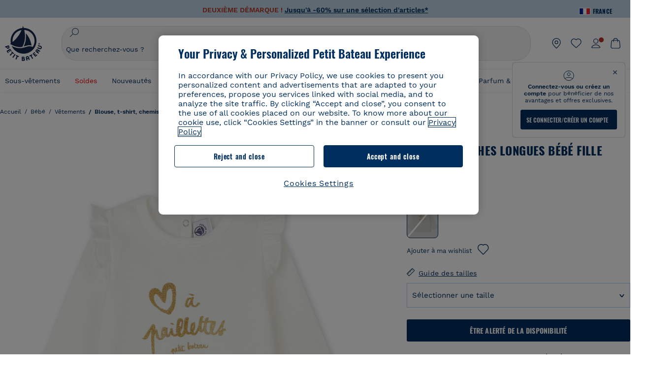

--- FILE ---
content_type: text/javascript; charset=utf-8
request_url: https://p.cquotient.com/pebble?tla=bckl-PB_FR&activityType=viewProduct&callback=CQuotient._act_callback0&cookieId=bdBaYgOzIxmBnhTHaqQbPdS8sm&userId=&emailId=&product=id%3A%3A58440%7C%7Csku%3A%3A%7C%7Ctype%3A%3Avgroup%7C%7Calt_id%3A%3A5844003&realm=BCKL&siteId=PB_FR&instanceType=prd&locale=fr_FR&referrer=&currentLocation=https%3A%2F%2Fwww.petit-bateau.fr%2Fbebe%2Fvetements%2Fblouse-t-shirt-chemise-polo-body-a-col%2Fblouse-manches-longues-bebe-fille-marshmallow%2F5844003.html&ls=true&_=1768720534583&v=v3.1.3&fbPixelId=__UNKNOWN__&json=%7B%22cookieId%22%3A%22bdBaYgOzIxmBnhTHaqQbPdS8sm%22%2C%22userId%22%3A%22%22%2C%22emailId%22%3A%22%22%2C%22product%22%3A%7B%22id%22%3A%2258440%22%2C%22sku%22%3A%22%22%2C%22type%22%3A%22vgroup%22%2C%22alt_id%22%3A%225844003%22%7D%2C%22realm%22%3A%22BCKL%22%2C%22siteId%22%3A%22PB_FR%22%2C%22instanceType%22%3A%22prd%22%2C%22locale%22%3A%22fr_FR%22%2C%22referrer%22%3A%22%22%2C%22currentLocation%22%3A%22https%3A%2F%2Fwww.petit-bateau.fr%2Fbebe%2Fvetements%2Fblouse-t-shirt-chemise-polo-body-a-col%2Fblouse-manches-longues-bebe-fille-marshmallow%2F5844003.html%22%2C%22ls%22%3Atrue%2C%22_%22%3A1768720534583%2C%22v%22%3A%22v3.1.3%22%2C%22fbPixelId%22%3A%22__UNKNOWN__%22%7D
body_size: 422
content:
/**/ typeof CQuotient._act_callback0 === 'function' && CQuotient._act_callback0([{"k":"__cq_uuid","v":"bdBaYgOzIxmBnhTHaqQbPdS8sm","m":34128000},{"k":"__cq_bc","v":"%7B%22bckl-PB_FR%22%3A%5B%7B%22id%22%3A%2258440%22%2C%22type%22%3A%22vgroup%22%2C%22alt_id%22%3A%225844003%22%7D%5D%7D","m":2592000},{"k":"__cq_seg","v":"0~0.00!1~0.00!2~0.00!3~0.00!4~0.00!5~0.00!6~0.00!7~0.00!8~0.00!9~0.00","m":2592000}]);

--- FILE ---
content_type: text/javascript; charset=utf-8
request_url: https://p.cquotient.com/pebble?tla=bckl-PB_FR&activityType=viewReco&callback=CQuotient._act_callback2&cookieId=bdBaYgOzIxmBnhTHaqQbPdS8sm&userId=&emailId=&products=id%3A%3AA0DSQ%7C%7Csku%3A%3A%7C%7Ctype%3A%3Avgroup%7C%7Calt_id%3A%3AA0DSQ01%3B%3Bid%3A%3AA0EFT%7C%7Csku%3A%3A%7C%7Ctype%3A%3Avgroup%7C%7Calt_id%3A%3AA0EFT03%3B%3Bid%3A%3AA0DSN%7C%7Csku%3A%3A%7C%7Ctype%3A%3Avgroup%7C%7Calt_id%3A%3AA0DSN01%3B%3Bid%3A%3AA0D8H%7C%7Csku%3A%3A%7C%7Ctype%3A%3Avgroup%7C%7Calt_id%3A%3AA0D8H00%3B%3Bid%3A%3AA0DF5%7C%7Csku%3A%3A%7C%7Ctype%3A%3Avgroup%7C%7Calt_id%3A%3AA0DF501%3B%3Bid%3A%3AA0D6C%7C%7Csku%3A%3A%7C%7Ctype%3A%3Avgroup%7C%7Calt_id%3A%3AA0D6C03%3B%3Bid%3A%3AA0E7C%7C%7Csku%3A%3A%7C%7Ctype%3A%3Avgroup%7C%7Calt_id%3A%3AA0E7C01%3B%3Bid%3A%3AA0DT8%7C%7Csku%3A%3A%7C%7Ctype%3A%3Avgroup%7C%7Calt_id%3A%3AA0DT801%3B%3Bid%3A%3AA0D6C%7C%7Csku%3A%3A%7C%7Ctype%3A%3Avgroup%7C%7Calt_id%3A%3AA0D6C03%3B%3Bid%3A%3AA0E9P%7C%7Csku%3A%3A%7C%7Ctype%3A%3Avgroup%7C%7Calt_id%3A%3AA0E9P01%3B%3Bid%3A%3AA0D2G%7C%7Csku%3A%3A%7C%7Ctype%3A%3Avgroup%7C%7Calt_id%3A%3AA0D2G00%3B%3Bid%3A%3AA0CXB%7C%7Csku%3A%3A%7C%7Ctype%3A%3Avgroup%7C%7Calt_id%3A%3AA0CXB00%3B%3Bid%3A%3AA0EK3%7C%7Csku%3A%3A%7C%7Ctype%3A%3Avgroup%7C%7Calt_id%3A%3AA0EK300%3B%3Bid%3A%3AA0CSB%7C%7Csku%3A%3A%7C%7Ctype%3A%3Avgroup%7C%7Calt_id%3A%3AA0CSB01%3B%3Bid%3A%3AA0D6G%7C%7Csku%3A%3A%7C%7Ctype%3A%3Avgroup%7C%7Calt_id%3A%3AA0D6G01%3B%3Bid%3A%3AA0EEW%7C%7Csku%3A%3A%7C%7Ctype%3A%3Avgroup%7C%7Calt_id%3A%3AA0EEW01&recommenderName=__UNDEFINED__&realm=BCKL&siteId=PB_FR&instanceType=prd&locale=fr_FR&slotId=&slotConfigId=&slotConfigTemplate=&referrer=&currentLocation=https%3A%2F%2Fwww.petit-bateau.fr%2Fbebe%2Fvetements%2Fblouse-t-shirt-chemise-polo-body-a-col%2Fblouse-manches-longues-bebe-fille-marshmallow%2F5844003.html&ls=true&_=1768720535620&v=v3.1.3&fbPixelId=__UNKNOWN__&__cq_uuid=bdBaYgOzIxmBnhTHaqQbPdS8sm&__cq_seg=0~0.00!1~0.00!2~0.00!3~0.00!4~0.00!5~0.00!6~0.00!7~0.00!8~0.00!9~0.00&bc=%7B%22bckl-PB_FR%22%3A%5B%7B%22id%22%3A%2258440%22%2C%22type%22%3A%22vgroup%22%2C%22alt_id%22%3A%225844003%22%7D%5D%7D
body_size: 163
content:
/**/ typeof CQuotient._act_callback2 === 'function' && CQuotient._act_callback2([{"k":"__cq_uuid","v":"bdBaYgOzIxmBnhTHaqQbPdS8sm","m":34128000}]);